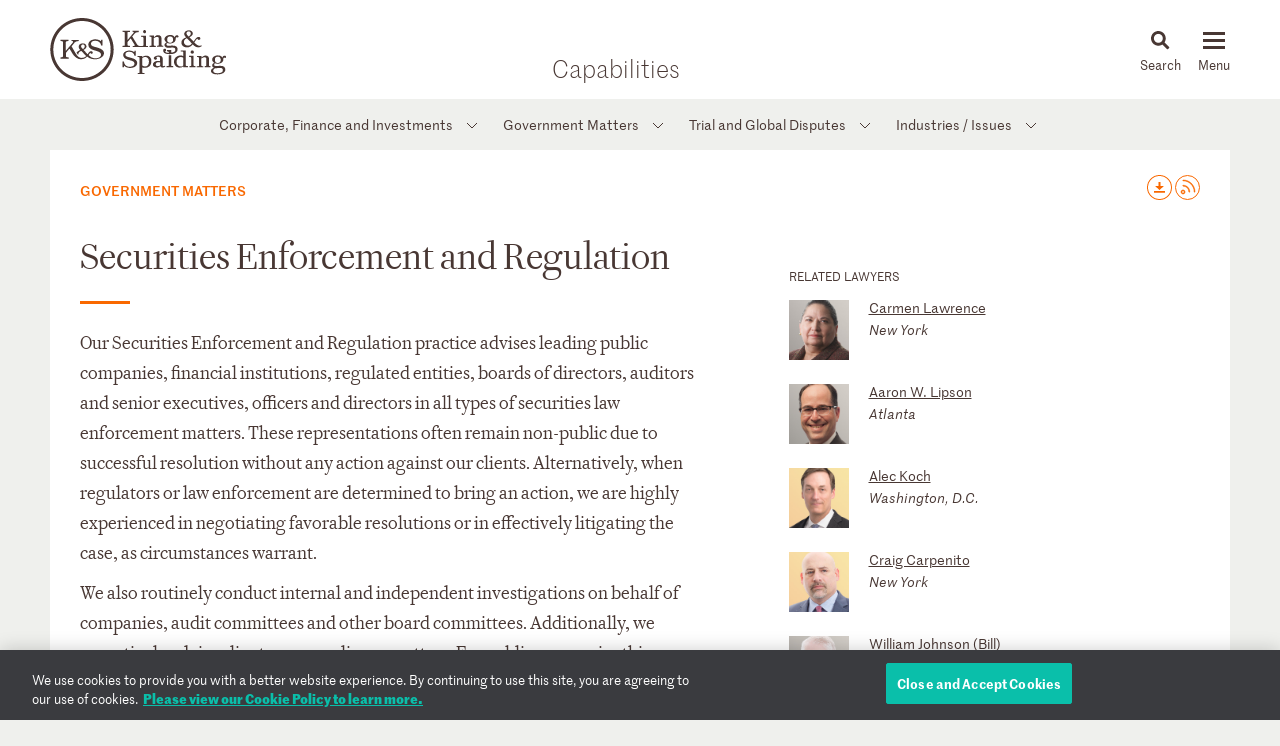

--- FILE ---
content_type: text/html; charset=utf-8
request_url: https://www.kslaw.com/capabilities/securities-enforcement-and-regulation
body_size: 12578
content:
<!DOCTYPE html>
<html lang="en">
  <head>
    <meta name="viewport" content="width=device-width, initial-scale=1, user-scalable=no">
    <title>
        Securities Enforcement and Regulation - King & Spalding
    </title>
    <meta name='description' content='&lt;p&gt;&lt;span data-contrast=&quot;none&quot;&gt;Our Securities Enforcement and Regulation practice advises leading public companies, financial institutions, regulated entities, boards'>
    <meta name='keywords' content='' />
    <meta name="csrf-param" content="authenticity_token" />
<meta name="csrf-token" content="vtlmJcWGv_RoVc-BhRR4oajcLaTZSaD54pOArVJD8KM4Q17GUxFVerLQiKcVFyJxgXH9bu8FmmxfiqSumHTioQ" />
    
    <link rel="stylesheet" href="/assets/application-d51a1e9284becfcb5c5b63075e769e5a65d31ba22ae16a833ac84a3a09a26fff.css" media="all" />
    <link rel="apple-touch-icon" sizes="180x180" href="/apple-touch-icon.png">
    <link rel="icon" type="image/png" sizes="32x32" href="/favicon-32x32.png">
    <link rel="icon" type="image/png" sizes="16x16" href="/favicon-16x16.png">
    <link rel="mask-icon" href="/safari-pinned-tab.svg" color="#444">
    <meta property="og:title" content="Securities Enforcement and Regulation">
    <meta property="og:description" content="&lt;p&gt;&lt;span data-contrast=&quot;none&quot;&gt;Our Securities Enforcement and Regulation practice advises leading public companies, financial institutions, regulated entities, boards">
    <meta property="og:image" content="https://www.kslaw.com/assets/social_media_thumbnail-032ba023f8b275f3799426fe340d82f0f8a1770c422425548801a15d3cfc8ed8.png">
    <meta property="og:url" content="https://www.kslaw.com/capabilities/securities-enforcement-and-regulation">
    
    <link rel="canonical" href="https://www.kslaw.com/capabilities/securities-enforcement-and-regulation" />


      <!-- OneTrust Cookies Consent Notice start for kslaw.com -->
      <script src="https://cdn.cookielaw.org/scripttemplates/otSDKStub.js"  type="text/javascript" charset="UTF-8" data-domain-script="3126379f-0dc2-4249-b68e-686742dd5df6" ></script>
      <script type="text/javascript">
          function OptanonWrapper() { }
      </script>
      <!-- OneTrust Cookies Consent Notice end for kslaw.com -->
  </head>
   
  <body class="capabilities securities-enforcement-and-regulation">
    
  <div class="box overlay white readmore" id="read_more_modal">

    <div class="overlay_close">
      <img src="/assets/icon_close-f6447579c653de3e493ba70f52d20f350a78bc880e29c0f719ae3cf53952089d.svg" />
      <p class="close">Close</p>
    </div>

    <div class="modal-body">
      <div class="modal-head">
      </div>

      <div class="modal-content">
        <p><span data-contrast="none">Our Securities Enforcement and Regulation practice advises leading public companies, financial institutions, regulated entities, boards of directors, auditors and senior executives, officers and directors in all types of securities law enforcement matters. These representations often remain non-public due to successful resolution without any action against our clients. Alternatively, when regulators or law enforcement are determined to bring an action, we are highly experienced in negotiating favorable resolutions or in effectively litigating the case, as circumstances warrant.</span><span data-ccp-props="{}">&nbsp;</span></p>
<p><span data-contrast="none">We also routinely conduct internal and independent investigations on behalf of companies, audit committees and other board committees. Additionally, we proactively advise clients on compliance matters. For public companies this may include disclosure and internal controls design, whistleblower, clawback, insider trading, and anti-bribery policies and all manner of corporate governance concerns. For regulated entities, we often assist with designing and testing compliance policies and procedures, preparing for and responding to regulatory examinations and assessing new or differentiated products with respect to both regulatory and market risk. We closely monitor regulatory rule-making and assist our clients with preparing for and complying with these new rules.</span></p>
<p><span data-contrast="none">Our team includes numerous experienced practitioners, including former senior officials at the SEC, DOJ, PCAOB and FINRA. We regularly and successfully appear before the SEC, DOJ, PCAOB, CFTC and FINRA, as well as state regulators and foreign authorities. At any given time, we are representing clients in dozens of active investigations before these agencies involving matters related to public company accounting and disclosure, securities trading and information barriers, auditor liability, asset management and investment advisers, broker-dealers, private funds, cybersecurity, digital assets, the FCPA, corporate governance, municipal securities and credit rating agencies.</span><span data-ccp-props="{}">&nbsp;</span></p>
<p><span data-contrast="none">We have the experience to guide you through the investigatory process, the credibility to advocate effectively for you before the enforcement authorities, the skill to litigate when necessary and track record of success when doing so, and the judgment to help you achieve the best possible outcome in a variety of high-stakes matters.</span><span data-ccp-props="{}">&nbsp;</span></p>
        <p class="overlay_close_inline">
          <a class="actionlink" href="#">Back to  Page</a>
        </p>
      </div>
    </div>

  </div>

    <div id="outer_container" class="vue-root">
      <header>
        <div class="inner">
          <div class="inner_wrap">
            <a href="/?locale=en"><img id="logo" src="/assets/ks_logo-4504d8599afb099065d79c125e2d96b237e5cb284a0e9b0a8494455c886a89fa.svg" /></a>

            <div class="section_title desktop_only">
              <p><a href="/capabilities?locale=en">Capabilities</a></p>
            </div>

            <div id="menu_control">
              <div id="icon_search" class="menu_icon">
                <img id="mag_glass" src="/assets/icon_search-814d3d5b39ec1b234335e96fc1e97d0bc260f3b607b228669bfbfcc33cfa7458.svg" />
                <img id="close_x" src="/assets/icon_close-f6447579c653de3e493ba70f52d20f350a78bc880e29c0f719ae3cf53952089d.svg" />
                <p><!-- css content --></p>
              </div>
              <div class="menu_icon hamburger">
                <button class="c-hamburger c-hamburger--htx">
                  <span>toggle menu</span>
                </button>
                <p><!-- css content --></p>
              </div>
            </div>
          </div>
        </div>

        <div class="inner_wrap dropdowns">
          <ul id="menu" class="slider"><li class=""><a href="/people">People</a></li><li class="has_submenu"><a href="/offices">Offices<img class="mobile_only" src="/assets/icon_submenu-0856f4ba1bb43af4717f4db8eb78c722c266567bc5c07b11a8e3e2befe91c69a.svg" /></a><ul class="submenu level_2"><li class="back_nav mobile_only"><span><img src="/assets/icon_submenu_back-96808a87730a6a4d73f4c59dddf31050f5fdd37c19c5ce38b335bc9ce4f3eb46.svg" /> back</span></li><li class="mobile_only"><a href="/offices" class="mobile_landing">Offices</a></li><li class="has_submenu"><a href="#">North America<img class="mobile_only" src="/assets/icon_submenu-0856f4ba1bb43af4717f4db8eb78c722c266567bc5c07b11a8e3e2befe91c69a.svg" /></a><ul class="submenu level_3"><li class="back_nav mobile_only"><span><img src="/assets/icon_submenu_back-96808a87730a6a4d73f4c59dddf31050f5fdd37c19c5ce38b335bc9ce4f3eb46.svg" /> back</span></li><li class="mobile_only"><a href="#" class="mobile_landing">North America</a></li><li class=""><a href="/offices/atlanta?locale=en">Atlanta</a></li><li class=""><a href="/offices/austin?locale=en">Austin</a></li><li class=""><a href="/offices/charlotte?locale=en">Charlotte</a></li><li class=""><a href="/offices/chicago?locale=en">Chicago</a></li><li class=""><a href="/offices/dallas?locale=en">Dallas</a></li><li class=""><a href="/offices/denver?locale=en">Denver</a></li><li class=""><a href="/offices/houston?locale=en">Houston</a></li><li class=""><a href="/offices/los-angeles?locale=en">Los Angeles</a></li><li class=""><a href="/offices/miami?locale=en">Miami</a></li><li class=""><a href="/offices/new-york?locale=en">New York</a></li><li class=""><a href="/offices/northern-virginia?locale=en">Northern Virginia</a></li><li class=""><a href="/offices/sacramento?locale=en">Sacramento</a></li><li class=""><a href="/offices/san-francisco?locale=en">San Francisco</a></li><li class=""><a href="/offices/silicon-valley?locale=en">Silicon Valley</a></li><li class=""><a href="/offices/washington-d-c?locale=en">Washington, D.C.</a></li></ul></li><li class="has_submenu"><a href="#">Europe & Middle East<img class="mobile_only" src="/assets/icon_submenu-0856f4ba1bb43af4717f4db8eb78c722c266567bc5c07b11a8e3e2befe91c69a.svg" /></a><ul class="submenu level_3"><li class="back_nav mobile_only"><span><img src="/assets/icon_submenu_back-96808a87730a6a4d73f4c59dddf31050f5fdd37c19c5ce38b335bc9ce4f3eb46.svg" /> back</span></li><li class="mobile_only"><a href="#" class="mobile_landing">Europe & Middle East</a></li><li class=""><a href="/offices/abu-dhabi?locale=en">Abu Dhabi</a></li><li class=""><a href="/offices/brussels?locale=en">Brussels</a></li><li class=""><a href="/offices/dubai?locale=en">Dubai</a></li><li class=""><a href="/offices/frankfurt?locale=en">Frankfurt</a></li><li class=""><a href="/offices/geneva?locale=en">Geneva</a></li><li class=""><a href="/offices/london?locale=en">London</a></li><li class=""><a href="/offices/paris?locale=en">Paris</a></li><li class=""><a href="/offices/riyadh?locale=en">Riyadh</a></li></ul></li><li class="has_submenu"><a href="#">Asia Pacific<img class="mobile_only" src="/assets/icon_submenu-0856f4ba1bb43af4717f4db8eb78c722c266567bc5c07b11a8e3e2befe91c69a.svg" /></a><ul class="submenu level_3"><li class="back_nav mobile_only"><span><img src="/assets/icon_submenu_back-96808a87730a6a4d73f4c59dddf31050f5fdd37c19c5ce38b335bc9ce4f3eb46.svg" /> back</span></li><li class="mobile_only"><a href="#" class="mobile_landing">Asia Pacific</a></li><li class=""><a href="/offices/singapore?locale=en">Singapore</a></li><li class=""><a href="/offices/sydney?locale=en">Sydney</a></li><li class=""><a href="/offices/tokyo?locale=en">Tokyo</a></li></ul></li></ul></li><li class="has_submenu"><a href="/capabilities">Capabilities<img class="mobile_only" src="/assets/icon_submenu-0856f4ba1bb43af4717f4db8eb78c722c266567bc5c07b11a8e3e2befe91c69a.svg" /></a><ul class="submenu level_2"><li class="back_nav mobile_only"><span><img src="/assets/icon_submenu_back-96808a87730a6a4d73f4c59dddf31050f5fdd37c19c5ce38b335bc9ce4f3eb46.svg" /> back</span></li><li class="mobile_only"><a href="/capabilities" class="mobile_landing">Capabilities</a></li><li class="has_submenu"><a href="#">Corporate, Finance and Investments<img class="mobile_only" src="/assets/icon_submenu-0856f4ba1bb43af4717f4db8eb78c722c266567bc5c07b11a8e3e2befe91c69a.svg" /></a><ul class="submenu level_3"><li class="back_nav mobile_only"><span><img src="/assets/icon_submenu_back-96808a87730a6a4d73f4c59dddf31050f5fdd37c19c5ce38b335bc9ce4f3eb46.svg" /> back</span></li><li class="mobile_only"><a href="#" class="mobile_landing">Corporate, Finance and Investments</a></li><li class=""><a href="/capability-groups/corporate-finance-and-investments?locale=en">Overview</a></li><li class=""><a href="/capabilities/activist-defense?locale=en">Activist Defense</a></li><li class=""><a href="/capabilities/capital-markets?locale=en">Capital Markets</a></li><li class=""><a href="/capabilities/construction-and-procurement?locale=en">Construction and Procurement</a></li><li class=""><a href="/capabilities/corporate-governance?locale=en">Corporate Governance</a></li><li class=""><a href="/capabilities/emerging-companies-and-venture-capital?locale=en">Emerging Companies and Venture Capital</a></li><li class=""><a href="/capabilities/employee-benefits?locale=en">Employee Benefits and Executive Compensation</a></li><li class=""><a href="/capabilities/energy-and-infrastructure-projects?locale=en">Energy and Infrastructure Projects</a></li><li class=""><a href="/capabilities/financial-restructuring?locale=en">Financial Restructuring</a></li><li class=""><a href="/capabilities/fund-finance?locale=en">Fund Finance</a></li><li class=""><a href="/capabilities/global-human-capital-compliance?locale=en">Global Human Capital and Compliance </a></li><li class=""><a href="/capabilities/investment-funds-and-asset-management?locale=en">Investment Funds and Asset Management</a></li><li class=""><a href="/capabilities/leveraged-finance?locale=en">Leveraged Finance</a></li><li class=""><a href="/capabilities/mergers-and-acquisitions?locale=en">Mergers and Acquisitions (M&A)</a></li><li class=""><a href="/capabilities/islamic-finance-and-investment?locale=en">Middle East and Islamic Finance and Investment</a></li><li class=""><a href="/capabilities/private-equity?locale=en">Private Equity</a></li><li class=""><a href="/capabilities/public-companies?locale=en">Public Companies</a></li><li class=""><a href="/capabilities/real-estate?locale=en">Real Estate</a></li><li class=""><a href="/capabilities/structured-finance-and-securitization?locale=en">Structured Finance and Securitization</a></li><li class=""><a href="/capabilities/tax?locale=en">Tax</a></li><li class=""><a href="/capabilities/technology-transactions?locale=en">Technology Transactions</a></li></ul></li><li class="has_submenu"><a href="#">Government Matters<img class="mobile_only" src="/assets/icon_submenu-0856f4ba1bb43af4717f4db8eb78c722c266567bc5c07b11a8e3e2befe91c69a.svg" /></a><ul class="submenu level_3"><li class="back_nav mobile_only"><span><img src="/assets/icon_submenu_back-96808a87730a6a4d73f4c59dddf31050f5fdd37c19c5ce38b335bc9ce4f3eb46.svg" /> back</span></li><li class="mobile_only"><a href="#" class="mobile_landing">Government Matters</a></li><li class=""><a href="/capability-groups/government-matters?locale=en">Overview</a></li><li class=""><a href="/capabilities/antitrust?locale=en">Antitrust</a></li><li class=""><a href="/capabilities/data-privacy-and-security?locale=en">Data, Privacy and Security</a></li><li class=""><a href="/capabilities/environmental-health-and-safety?locale=en">Environmental, Health and Safety</a></li><li class=""><a href="/capabilities/fda-and-life-sciences?locale=en">FDA and Life Sciences</a></li><li class=""><a href="/capabilities/government-advocacy-and-public-policy?locale=en">Government Advocacy and Public Policy</a></li><li class=""><a href="/capabilities/government-contracts?locale=en">Government Contracts</a></li><li class=""><a href="/capabilities/healthcare?locale=en">Healthcare</a></li><li class=""><a href="/capabilities/innovation-protection?locale=en">Innovation Protection</a></li><li class=""><a href="/capabilities/international-trade?locale=en">International Trade</a></li><li class=""><a href="/capabilities/national-security-and-corporate-espionage?locale=en">National Security and Corporate Espionage</a></li><li class=""><a href="/capabilities/securities-enforcement-and-regulation?locale=en">Securities Enforcement and Regulation</a></li><li class=""><a href="/capabilities/special-matters-and-government-investigations?locale=en">Special Matters and Government Investigations</a></li></ul></li><li class="has_submenu"><a href="#">Trial and Global Disputes<img class="mobile_only" src="/assets/icon_submenu-0856f4ba1bb43af4717f4db8eb78c722c266567bc5c07b11a8e3e2befe91c69a.svg" /></a><ul class="submenu level_3"><li class="back_nav mobile_only"><span><img src="/assets/icon_submenu_back-96808a87730a6a4d73f4c59dddf31050f5fdd37c19c5ce38b335bc9ce4f3eb46.svg" /> back</span></li><li class="mobile_only"><a href="#" class="mobile_landing">Trial and Global Disputes</a></li><li class=""><a href="/capability-groups/trial-and-global-disputes?locale=en">Overview</a></li><li class=""><a href="/capabilities/antitrust-tgd?locale=en">Antitrust </a></li><li class=""><a href="/capabilities/appellate-constitutional-and-administrative-law?locale=en">Appellate, Constitutional and Administrative Law</a></li><li class=""><a href="/capabilities/bankruptcy-and-insolvency-litigation?locale=en">Bankruptcy and Insolvency Litigation</a></li><li class=""><a href="/capabilities/class-action-defense?locale=en">Class Action Defense</a></li><li class=""><a href="/capabilities/commercial-litigation?locale=en">Commercial Litigation</a></li><li class=""><a href="/capabilities/corporate-and-securities-litigation?locale=en">Corporate and Securities Litigation</a></li><li class=""><a href="/capabilities/e-discovery?locale=en">E-Discovery</a></li><li class=""><a href="/capabilities/global-construction-and-infrastructure-disputes?locale=en">Global Construction and Infrastructure Disputes</a></li><li class=""><a href="/capabilities/innovation-protection-tgd?locale=en">Innovation Protection</a></li><li class=""><a href="/capabilities/intellectual-property?locale=en">Intellectual Property</a></li><li class=""><a href="/capabilities/international-arbitration-and-litigation?locale=en">International Arbitration and Litigation</a></li><li class=""><a href="/capabilities/labor-and-employment?locale=en">Labor and Employment</a></li><li class=""><a href="/capabilities/product-liability?locale=en">Product Liability</a></li><li class=""><a href="/capabilities/professional-liability?locale=en">Professional Liability</a></li><li class=""><a href="/capabilities/toxic-and-environmental-torts?locale=en">Toxic & Environmental Torts</a></li></ul></li><li class="has_submenu"><a href="#">Industries / Issues<img class="mobile_only" src="/assets/icon_submenu-0856f4ba1bb43af4717f4db8eb78c722c266567bc5c07b11a8e3e2befe91c69a.svg" /></a><ul class="submenu level_3"><li class="back_nav mobile_only"><span><img src="/assets/icon_submenu_back-96808a87730a6a4d73f4c59dddf31050f5fdd37c19c5ce38b335bc9ce4f3eb46.svg" /> back</span></li><li class="mobile_only"><a href="#" class="mobile_landing">Industries / Issues</a></li><li class=" submenu-header"><a href="#">Industries</a></li><li class=""><a href="/capabilities/automotive-transportation-and-mobility?locale=en">Automotive, Transportation and Mobility</a></li><li class=""><a href="/capabilities/energy-transition?locale=en">Energy Transition</a></li><li class=""><a href="/capabilities/energy?locale=en">Energy</a></li><li class=""><a href="/capabilities/financial-services?locale=en">Financial Services</a></li><li class=""><a href="/capabilities/food-and-beverage?locale=en">Food and Beverage</a></li><li class=""><a href="/capabilities/higher-education?locale=en">Higher Education</a></li><li class=""><a href="/capabilities/life-sciences-and-healthcare?locale=en">Life Sciences and Healthcare</a></li><li class=""><a href="/capabilities/technology?locale=en">Technology</a></li><li class=" submenu-header divider-with-label"><a href="#">Issues</a></li><li class=""><a href="/capabilities/artificial-intelligence-ai-and-machine-learning?locale=en">Artificial Intelligence (AI) and Machine Learning</a></li><li class=""><a href="/capabilities/buy-american?locale=en">Buy American</a></li><li class=""><a href="/capabilities/crisis-management?locale=en">Crisis Management</a></li><li class=""><a href="/capabilities/doing-business-in-latin-america?locale=en">Doing Business in Latin America</a></li><li class=""><a href="/capabilities/environmental-agenda?locale=en">Environmental Agenda</a></li><li class=""><a href="/capabilities/environmental-social-and-governance-esg?locale=en">Environmental, Social and Governance (ESG)</a></li><li class=""><a href="/capabilities/focus-on-women-s-health?locale=en">Focus on Women's Health</a></li><li class=""><a href="/capabilities/russia-ukraine?locale=en">Russia/Ukraine</a></li><li class=""><a href="/capabilities/special-purpose-acquisition-companies-spacs?locale=en">Special Purpose Acquisition Companies (SPACs)</a></li></ul></li></ul></li><li class="has_submenu"><a href="/pages/careers">Careers<img class="mobile_only" src="/assets/icon_submenu-0856f4ba1bb43af4717f4db8eb78c722c266567bc5c07b11a8e3e2befe91c69a.svg" /></a><ul class="submenu level_2"><li class="back_nav mobile_only"><span><img src="/assets/icon_submenu_back-96808a87730a6a4d73f4c59dddf31050f5fdd37c19c5ce38b335bc9ce4f3eb46.svg" /> back</span></li><li class="mobile_only"><a href="/pages/careers" class="mobile_landing">Careers</a></li><li class="has_submenu"><a href="#">Lawyers<img class="mobile_only" src="/assets/icon_submenu-0856f4ba1bb43af4717f4db8eb78c722c266567bc5c07b11a8e3e2befe91c69a.svg" /></a><ul class="submenu level_3"><li class="back_nav mobile_only"><span><img src="/assets/icon_submenu_back-96808a87730a6a4d73f4c59dddf31050f5fdd37c19c5ce38b335bc9ce4f3eb46.svg" /> back</span></li><li class="mobile_only"><a href="#" class="mobile_landing">Lawyers</a></li><li class=""><a href="/pages/experienced-lawyers">Experienced Lawyers</a></li></ul></li><li class="has_submenu"><a href="#">Students<img class="mobile_only" src="/assets/icon_submenu-0856f4ba1bb43af4717f4db8eb78c722c266567bc5c07b11a8e3e2befe91c69a.svg" /></a><ul class="submenu level_3"><li class="back_nav mobile_only"><span><img src="/assets/icon_submenu_back-96808a87730a6a4d73f4c59dddf31050f5fdd37c19c5ce38b335bc9ce4f3eb46.svg" /> back</span></li><li class="mobile_only"><a href="#" class="mobile_landing">Students</a></li><li class=""><a href="/pages/law-students">Law Students</a></li><li class=""><a href="/pages/uk-law-students">UK Graduate Recruitment</a></li></ul></li><li class="has_submenu"><a href="#">Judicial Clerks<img class="mobile_only" src="/assets/icon_submenu-0856f4ba1bb43af4717f4db8eb78c722c266567bc5c07b11a8e3e2befe91c69a.svg" /></a><ul class="submenu level_3"><li class="back_nav mobile_only"><span><img src="/assets/icon_submenu_back-96808a87730a6a4d73f4c59dddf31050f5fdd37c19c5ce38b335bc9ce4f3eb46.svg" /> back</span></li><li class="mobile_only"><a href="#" class="mobile_landing">Judicial Clerks</a></li><li class=""><a href="/pages/judicial-clerks">Judicial Clerks</a></li></ul></li><li class="has_submenu"><a href="#">Business Professionals<img class="mobile_only" src="/assets/icon_submenu-0856f4ba1bb43af4717f4db8eb78c722c266567bc5c07b11a8e3e2befe91c69a.svg" /></a><ul class="submenu level_3"><li class="back_nav mobile_only"><span><img src="/assets/icon_submenu_back-96808a87730a6a4d73f4c59dddf31050f5fdd37c19c5ce38b335bc9ce4f3eb46.svg" /> back</span></li><li class="mobile_only"><a href="#" class="mobile_landing">Business Professionals</a></li><li class=""><a href="/pages/business-professionals">Business Professionals</a></li></ul></li></ul></li><li class="has_submenu"><a href="/news-and-insights">News & Insights<img class="mobile_only" src="/assets/icon_submenu-0856f4ba1bb43af4717f4db8eb78c722c266567bc5c07b11a8e3e2befe91c69a.svg" /></a><ul class="submenu level_2"><li class="back_nav mobile_only"><span><img src="/assets/icon_submenu_back-96808a87730a6a4d73f4c59dddf31050f5fdd37c19c5ce38b335bc9ce4f3eb46.svg" /> back</span></li><li class="mobile_only"><a href="/news-and-insights" class="mobile_landing">News & Insights</a></li><li class="has_submenu"><a href="#">News<img class="mobile_only" src="/assets/icon_submenu-0856f4ba1bb43af4717f4db8eb78c722c266567bc5c07b11a8e3e2befe91c69a.svg" /></a><ul class="submenu level_3"><li class="back_nav mobile_only"><span><img src="/assets/icon_submenu_back-96808a87730a6a4d73f4c59dddf31050f5fdd37c19c5ce38b335bc9ce4f3eb46.svg" /> back</span></li><li class="mobile_only"><a href="#" class="mobile_landing">News</a></li><li class=""><a href="/news-and-insights?locale=en&amp;post_type=0">All News</a></li><li class=""><a href="/news-and-insights?locale=en&amp;post_category_id=1">Cases & Deals</a></li><li class=""><a href="/news-and-insights?locale=en&amp;post_category_id=3">In the News</a></li><li class=""><a href="/news-and-insights?locale=en&amp;post_category_id=4">Press Releases</a></li><li class=""><a href="/news-and-insights?locale=en&amp;post_category_id=5">Recognitions</a></li></ul></li><li class="has_submenu"><a href="#">Events<img class="mobile_only" src="/assets/icon_submenu-0856f4ba1bb43af4717f4db8eb78c722c266567bc5c07b11a8e3e2befe91c69a.svg" /></a><ul class="submenu level_3"><li class="back_nav mobile_only"><span><img src="/assets/icon_submenu_back-96808a87730a6a4d73f4c59dddf31050f5fdd37c19c5ce38b335bc9ce4f3eb46.svg" /> back</span></li><li class="mobile_only"><a href="#" class="mobile_landing">Events</a></li><li class=""><a href="/news-and-insights?locale=en&amp;post_type=1">All Events</a></li><li class=""><a href="/news-and-insights?locale=en&amp;post_category_id=6">Conferences</a></li><li class=""><a href="/news-and-insights?locale=en&amp;post_category_id=7">Speaking Engagements</a></li><li class=""><a href="/news-and-insights?locale=en&amp;post_category_id=8">Webinars</a></li></ul></li><li class="has_submenu"><a href="#">Insights<img class="mobile_only" src="/assets/icon_submenu-0856f4ba1bb43af4717f4db8eb78c722c266567bc5c07b11a8e3e2befe91c69a.svg" /></a><ul class="submenu level_3"><li class="back_nav mobile_only"><span><img src="/assets/icon_submenu_back-96808a87730a6a4d73f4c59dddf31050f5fdd37c19c5ce38b335bc9ce4f3eb46.svg" /> back</span></li><li class="mobile_only"><a href="#" class="mobile_landing">Insights</a></li><li class=""><a href="/news-and-insights?locale=en&amp;post_type=2">All Insights</a></li><li class=""><a href="/news-and-insights?locale=en&amp;post_category_id=2">Newsletters</a></li><li class=""><a href="/news-and-insights?locale=en&amp;post_category_id=9">Client Alerts</a></li><li class=""><a href="/news-and-insights?locale=en&amp;post_category_id=10">Thought Leadership</a></li><li class=""><a href="/news-and-insights?locale=en&amp;post_category_id=11">Articles</a></li><li class=""><a href="/news-and-insights?locale=en&amp;post_category_id=12">Feature</a></li><li class=" divider-with-label"><a href="#">BLOGS</a></li><li class=""><a href="/blogs/auditor-liability-bulletin?locale=en">Auditor Liability Bulletin</a></li><li class=""><a href="/blogs/esg-excellence?locale=en">ESG Excellence</a></li></ul></li></ul></li><li class="has_submenu"><a href="/pages/about">About<img class="mobile_only" src="/assets/icon_submenu-0856f4ba1bb43af4717f4db8eb78c722c266567bc5c07b11a8e3e2befe91c69a.svg" /></a><ul class="submenu level_2"><li class="back_nav mobile_only"><span><img src="/assets/icon_submenu_back-96808a87730a6a4d73f4c59dddf31050f5fdd37c19c5ce38b335bc9ce4f3eb46.svg" /> back</span></li><li class="mobile_only"><a href="/pages/about" class="mobile_landing">About</a></li><li class="has_submenu"><a href="#">Our Firm<img class="mobile_only" src="/assets/icon_submenu-0856f4ba1bb43af4717f4db8eb78c722c266567bc5c07b11a8e3e2befe91c69a.svg" /></a><ul class="submenu level_3"><li class="back_nav mobile_only"><span><img src="/assets/icon_submenu_back-96808a87730a6a4d73f4c59dddf31050f5fdd37c19c5ce38b335bc9ce4f3eb46.svg" /> back</span></li><li class="mobile_only"><a href="#" class="mobile_landing">Our Firm</a></li><li class=""><a href="/pages/history">History</a></li><li class=""><a href="/pages/our-values">Our Values</a></li></ul></li><li class="has_submenu"><a href="#">Our Culture<img class="mobile_only" src="/assets/icon_submenu-0856f4ba1bb43af4717f4db8eb78c722c266567bc5c07b11a8e3e2befe91c69a.svg" /></a><ul class="submenu level_3"><li class="back_nav mobile_only"><span><img src="/assets/icon_submenu_back-96808a87730a6a4d73f4c59dddf31050f5fdd37c19c5ce38b335bc9ce4f3eb46.svg" /> back</span></li><li class="mobile_only"><a href="#" class="mobile_landing">Our Culture</a></li><li class=""><a href="/pages/our-culture">Overview</a></li></ul></li><li class="has_submenu"><a href="#">Citizenship<img class="mobile_only" src="/assets/icon_submenu-0856f4ba1bb43af4717f4db8eb78c722c266567bc5c07b11a8e3e2befe91c69a.svg" /></a><ul class="submenu level_3"><li class="back_nav mobile_only"><span><img src="/assets/icon_submenu_back-96808a87730a6a4d73f4c59dddf31050f5fdd37c19c5ce38b335bc9ce4f3eb46.svg" /> back</span></li><li class="mobile_only"><a href="#" class="mobile_landing">Citizenship</a></li><li class=""><a href="/pages/citizenship">Overview</a></li><li class=""><a href="/pages/pro-bono">Pro Bono</a></li><li class=""><a href="/pages/community-focus">Community Focus</a></li></ul></li></ul></li><li class=""><a href="/languages">Languages</a></li></ul>
          <div class="slider search_box"  id="search_dropdown">
            <global-search-form></global-search-form>
          </div>
        </div>

      </header>

      <div id="inner_container" class="">
        
<div class="subnav">
  <ul><li class="has_submenu"><a href="#">Corporate, Finance and Investments<img class="mobile_only" src="/assets/icon_submenu-0856f4ba1bb43af4717f4db8eb78c722c266567bc5c07b11a8e3e2befe91c69a.svg" /></a><ul class="submenu level_2"><li class="back_nav mobile_only"><span><img src="/assets/icon_submenu_back-96808a87730a6a4d73f4c59dddf31050f5fdd37c19c5ce38b335bc9ce4f3eb46.svg" /> back</span></li><li class="mobile_only"><a href="#" class="mobile_landing">Corporate, Finance and Investments</a></li><li class=""><a href="/capability-groups/corporate-finance-and-investments?locale=en">Overview</a></li><li class=""><a href="/capabilities/activist-defense?locale=en">Activist Defense</a></li><li class=""><a href="/capabilities/capital-markets?locale=en">Capital Markets</a></li><li class=""><a href="/capabilities/construction-and-procurement?locale=en">Construction and Procurement</a></li><li class=""><a href="/capabilities/corporate-governance?locale=en">Corporate Governance</a></li><li class=""><a href="/capabilities/emerging-companies-and-venture-capital?locale=en">Emerging Companies and Venture Capital</a></li><li class=""><a href="/capabilities/employee-benefits?locale=en">Employee Benefits and Executive Compensation</a></li><li class=""><a href="/capabilities/energy-and-infrastructure-projects?locale=en">Energy and Infrastructure Projects</a></li><li class=""><a href="/capabilities/financial-restructuring?locale=en">Financial Restructuring</a></li><li class=""><a href="/capabilities/fund-finance?locale=en">Fund Finance</a></li><li class=""><a href="/capabilities/global-human-capital-compliance?locale=en">Global Human Capital and Compliance </a></li><li class=""><a href="/capabilities/investment-funds-and-asset-management?locale=en">Investment Funds and Asset Management</a></li><li class=""><a href="/capabilities/leveraged-finance?locale=en">Leveraged Finance</a></li><li class=""><a href="/capabilities/mergers-and-acquisitions?locale=en">Mergers and Acquisitions (M&A)</a></li><li class=""><a href="/capabilities/islamic-finance-and-investment?locale=en">Middle East and Islamic Finance and Investment</a></li><li class=""><a href="/capabilities/private-equity?locale=en">Private Equity</a></li><li class=""><a href="/capabilities/public-companies?locale=en">Public Companies</a></li><li class=""><a href="/capabilities/real-estate?locale=en">Real Estate</a></li><li class=""><a href="/capabilities/structured-finance-and-securitization?locale=en">Structured Finance and Securitization</a></li><li class=""><a href="/capabilities/tax?locale=en">Tax</a></li><li class=""><a href="/capabilities/technology-transactions?locale=en">Technology Transactions</a></li></ul></li><li class="has_submenu"><a href="#">Government Matters<img class="mobile_only" src="/assets/icon_submenu-0856f4ba1bb43af4717f4db8eb78c722c266567bc5c07b11a8e3e2befe91c69a.svg" /></a><ul class="submenu level_2"><li class="back_nav mobile_only"><span><img src="/assets/icon_submenu_back-96808a87730a6a4d73f4c59dddf31050f5fdd37c19c5ce38b335bc9ce4f3eb46.svg" /> back</span></li><li class="mobile_only"><a href="#" class="mobile_landing">Government Matters</a></li><li class=""><a href="/capability-groups/government-matters?locale=en">Overview</a></li><li class=""><a href="/capabilities/antitrust?locale=en">Antitrust</a></li><li class=""><a href="/capabilities/data-privacy-and-security?locale=en">Data, Privacy and Security</a></li><li class=""><a href="/capabilities/environmental-health-and-safety?locale=en">Environmental, Health and Safety</a></li><li class=""><a href="/capabilities/fda-and-life-sciences?locale=en">FDA and Life Sciences</a></li><li class=""><a href="/capabilities/government-advocacy-and-public-policy?locale=en">Government Advocacy and Public Policy</a></li><li class=""><a href="/capabilities/government-contracts?locale=en">Government Contracts</a></li><li class=""><a href="/capabilities/healthcare?locale=en">Healthcare</a></li><li class=""><a href="/capabilities/innovation-protection?locale=en">Innovation Protection</a></li><li class=""><a href="/capabilities/international-trade?locale=en">International Trade</a></li><li class=""><a href="/capabilities/national-security-and-corporate-espionage?locale=en">National Security and Corporate Espionage</a></li><li class=""><a href="/capabilities/securities-enforcement-and-regulation?locale=en">Securities Enforcement and Regulation</a></li><li class=""><a href="/capabilities/special-matters-and-government-investigations?locale=en">Special Matters and Government Investigations</a></li></ul></li><li class="has_submenu"><a href="#">Trial and Global Disputes<img class="mobile_only" src="/assets/icon_submenu-0856f4ba1bb43af4717f4db8eb78c722c266567bc5c07b11a8e3e2befe91c69a.svg" /></a><ul class="submenu level_2"><li class="back_nav mobile_only"><span><img src="/assets/icon_submenu_back-96808a87730a6a4d73f4c59dddf31050f5fdd37c19c5ce38b335bc9ce4f3eb46.svg" /> back</span></li><li class="mobile_only"><a href="#" class="mobile_landing">Trial and Global Disputes</a></li><li class=""><a href="/capability-groups/trial-and-global-disputes?locale=en">Overview</a></li><li class=""><a href="/capabilities/antitrust-tgd?locale=en">Antitrust </a></li><li class=""><a href="/capabilities/appellate-constitutional-and-administrative-law?locale=en">Appellate, Constitutional and Administrative Law</a></li><li class=""><a href="/capabilities/bankruptcy-and-insolvency-litigation?locale=en">Bankruptcy and Insolvency Litigation</a></li><li class=""><a href="/capabilities/class-action-defense?locale=en">Class Action Defense</a></li><li class=""><a href="/capabilities/commercial-litigation?locale=en">Commercial Litigation</a></li><li class=""><a href="/capabilities/corporate-and-securities-litigation?locale=en">Corporate and Securities Litigation</a></li><li class=""><a href="/capabilities/e-discovery?locale=en">E-Discovery</a></li><li class=""><a href="/capabilities/global-construction-and-infrastructure-disputes?locale=en">Global Construction and Infrastructure Disputes</a></li><li class=""><a href="/capabilities/innovation-protection-tgd?locale=en">Innovation Protection</a></li><li class=""><a href="/capabilities/intellectual-property?locale=en">Intellectual Property</a></li><li class=""><a href="/capabilities/international-arbitration-and-litigation?locale=en">International Arbitration and Litigation</a></li><li class=""><a href="/capabilities/labor-and-employment?locale=en">Labor and Employment</a></li><li class=""><a href="/capabilities/product-liability?locale=en">Product Liability</a></li><li class=""><a href="/capabilities/professional-liability?locale=en">Professional Liability</a></li><li class=""><a href="/capabilities/toxic-and-environmental-torts?locale=en">Toxic & Environmental Torts</a></li></ul></li><li class="has_submenu"><a href="#">Industries / Issues<img class="mobile_only" src="/assets/icon_submenu-0856f4ba1bb43af4717f4db8eb78c722c266567bc5c07b11a8e3e2befe91c69a.svg" /></a><ul class="submenu level_2"><li class="back_nav mobile_only"><span><img src="/assets/icon_submenu_back-96808a87730a6a4d73f4c59dddf31050f5fdd37c19c5ce38b335bc9ce4f3eb46.svg" /> back</span></li><li class="mobile_only"><a href="#" class="mobile_landing">Industries / Issues</a></li><li class=" submenu-header"><a href="#">Industries</a></li><li class=""><a href="/capabilities/automotive-transportation-and-mobility?locale=en">Automotive, Transportation and Mobility</a></li><li class=""><a href="/capabilities/energy-transition?locale=en">Energy Transition</a></li><li class=""><a href="/capabilities/energy?locale=en">Energy</a></li><li class=""><a href="/capabilities/financial-services?locale=en">Financial Services</a></li><li class=""><a href="/capabilities/food-and-beverage?locale=en">Food and Beverage</a></li><li class=""><a href="/capabilities/higher-education?locale=en">Higher Education</a></li><li class=""><a href="/capabilities/life-sciences-and-healthcare?locale=en">Life Sciences and Healthcare</a></li><li class=""><a href="/capabilities/technology?locale=en">Technology</a></li><li class=" submenu-header divider-with-label"><a href="#">Issues</a></li><li class=""><a href="/capabilities/artificial-intelligence-ai-and-machine-learning?locale=en">Artificial Intelligence (AI) and Machine Learning</a></li><li class=""><a href="/capabilities/buy-american?locale=en">Buy American</a></li><li class=""><a href="/capabilities/crisis-management?locale=en">Crisis Management</a></li><li class=""><a href="/capabilities/doing-business-in-latin-america?locale=en">Doing Business in Latin America</a></li><li class=""><a href="/capabilities/environmental-agenda?locale=en">Environmental Agenda</a></li><li class=""><a href="/capabilities/environmental-social-and-governance-esg?locale=en">Environmental, Social and Governance (ESG)</a></li><li class=""><a href="/capabilities/focus-on-women-s-health?locale=en">Focus on Women's Health</a></li><li class=""><a href="/capabilities/russia-ukraine?locale=en">Russia/Ukraine</a></li><li class=""><a href="/capabilities/special-purpose-acquisition-companies-spacs?locale=en">Special Purpose Acquisition Companies (SPACs)</a></li></ul></li></ul>
</div>


<div class="section_title mobile_only">
  <p>Capabilities</p>
</div>

  <div class="flex wrapper page_hero">
  <div class="flex box white">
    <div class="name">
        <div class="eyebrow-heading">
            <a href="/capability-groups/government-matters?locale=en">Government Matters</a>
        </div>
      <img class="capability-icon" src="" />
      <h1>Securities Enforcement and Regulation</h1>
    </div>
    <div class="body_content">
      
<div class="bio_hed">
  <h2 class="subhed"><p><span data-contrast="none">Our Securities Enforcement and Regulation practice advises leading public companies, financial institutions, regulated entities, boards of directors, auditors and senior executives, officers and directors in all types of securities law enforcement matters. These representations often remain non-public due to successful resolution without any action against our clients. Alternatively, when regulators or law enforcement are determined to bring an action, we are highly experienced in negotiating favorable resolutions or in effectively litigating the case, as circumstances warrant.</span><span data-ccp-props="{}">&nbsp;</span></p>
<p><span data-contrast="none">We also routinely conduct internal and independent investigations on behalf of companies, audit committees and other board committees. Additionally, we proactively advise clients on compliance matters. For public companies this may include disclosure and internal controls design, whistleblower, clawback, insider trading, and anti-bribery policies and all manner of corporate governance concerns. For regulated entities, we often assist with designing and testing compliance policies and procedures, preparing for and responding to regulatory examinations and assessing new or differentiated products with respect to both regulatory and market risk. We closely monitor regulatory rule-making and assist our clients with preparing for and complying with these new rules.</h2>
</div>
<div class="extended_view t1">
  </span></p>
<p><span data-contrast="none">Our team includes numerous experienced practitioners, including former senior officials at the SEC, DOJ, PCAOB and FINRA. We regularly and successfully appear before the SEC, DOJ, PCAOB, CFTC and FINRA, as well as state regulators and foreign authorities. At any given time, we are representing clients in dozens of active investigations before these agencies involving matters related to public company accounting and disclosure, securities trading and information barriers, auditor liability, asset management and investment advisers, broker-dealers, private funds, cybersecurity, digital assets, the FCPA, corporate governance, municipal securities and credit rating agencies.</span><span data-ccp-props="{}">&nbsp;</span></p>
<p><span data-contrast="none">We have the experience to guide you through the investigatory process, the credibility to advocate effectively for you before the enforcement authorities, the skill to litigate when necessary and track record of success when doing so, and the judgment to help you achieve the best possible outcome in a variety of high-stakes matters.</span><span data-ccp-props="{}">&nbsp;</span></p>
</div>
  <a class="actionlink extended_toggle" data-open="Read more" data-close="Close" id="t1" name="read_more_modal" href="#">Read more</a>


    </div>
        <div class="box tags light_grey">
    <h5>Related</h5>
      <a class="smart_tag" href="/offices/chicago">Chicago</a>
      <a class="smart_tag" href="/offices/new-york">New York</a>
      <a class="smart_tag" href="/offices/washington-d-c">Washington, D.C.</a>
      <a class="smart_tag" href="/offices/san-francisco">San Francisco</a>
      <a class="smart_tag" href="/offices/los-angeles">Los Angeles</a>
      <a class="smart_tag" href="/smart-tags/financial-services-regulation">Financial Services Regulation</a>
      <a class="smart_tag" href="/smart-tags/independent-investigations">Independent Investigations</a>
      <a class="smart_tag" href="/smart-tags/fcpa-anti-corruption">FCPA &amp; Anti-Corruption</a>
      <a class="smart_tag" href="/capabilities/corporate-governance">Corporate Governance</a>
      <a class="smart_tag" href="/capabilities/public-companies">Public Companies</a>
      <a class="smart_tag" href="/capabilities/professional-liability">Professional Liability</a>
      <a class="smart_tag" href="/capabilities/appellate-constitutional-and-administrative-law">Appellate, Constitutional and Administrative Law</a>
  </div>

  </div>
    <div class="box white width_narrow">
      <div class="box white" id="contacts">
        <h5>Related Lawyers</h5>
        
<div class="related-lawyers">
  <div class="slideshow">
      <div class="slide">
          <div class="item has_thumb">
            <a href="/people/carmen-lawrence?locale=en" class="icon thumbnail " style="background-image:url(https://www.kslaw.com/attachments/000/000/059/original/Lawrence_Carmen.jpg?1492564938)" ></a>
            <p><a href="/people/carmen-lawrence?locale=en">Carmen Lawrence</a><br/>
            

              <em>New York</em>
            </p>
          </div>
          <div class="item has_thumb">
            <a href="/people/aaron-lipson?locale=en" class="icon thumbnail " style="background-image:url(https://www.kslaw.com/attachments/000/010/003/original/Aaron_Lipson.jpg?1665594064)" ></a>
            <p><a href="/people/aaron-lipson?locale=en">Aaron W. Lipson</a><br/>
            

              <em>Atlanta</em>
            </p>
          </div>
          <div class="item has_thumb">
            <a href="/people/alec-koch?locale=en" class="icon thumbnail " style="background-image:url(https://www.kslaw.com/attachments/000/009/976/original/Koch_Alexander.jpg?1665416146)" ></a>
            <p><a href="/people/alec-koch?locale=en">Alec Koch</a><br/>
            

              <em>Washington, D.C.</em>
            </p>
          </div>
          <div class="item has_thumb">
            <a href="/people/craig-carpenito?locale=en" class="icon thumbnail " style="background-image:url(https://www.kslaw.com/attachments/000/008/527/original/Carpenito_Criag_.jpg?1611589479)" ></a>
            <p><a href="/people/craig-carpenito?locale=en">Craig Carpenito</a><br/>
            

              <em>New York</em>
            </p>
          </div>
          <div class="item has_thumb">
            <a href="/people/william-johnson?locale=en" class="icon thumbnail " style="background-image:url(https://www.kslaw.com/attachments/000/006/735/original/Johnson_William.jpg?1550683190)" ></a>
            <p><a href="/people/william-johnson?locale=en">William Johnson (Bill)</a><br/>
            

              <em>New York</em>
            </p>
          </div>
          <div class="item has_thumb">
            <a href="/people/andrew-michaelson?locale=en" class="icon thumbnail " style="background-image:url(https://www.kslaw.com/attachments/000/008/444/original/Michaelson_Andrew.jpg?1609775779)" ></a>
            <p><a href="/people/andrew-michaelson?locale=en">Andrew Michaelson</a><br/>
            

              <em>New York</em>
            </p>
          </div>
        <a class="actionlink" href="/people?capability_id=20&amp;locale=en">View all lawyers</a>
      </div> <!-- End of slide -->
      <div class="slide">
          <div class="item has_thumb">
            <a href="/people/raphael-larson?locale=en" class="icon thumbnail " style="background-image:url(https://www.kslaw.com/attachments/000/009/329/original/Larson_Raphael.jpg?1641306275)" ></a>
            <p><a href="/people/raphael-larson?locale=en">Raphael Larson</a><br/>
            

              <em>Washington, D.C.</em>
            </p>
          </div>
        <a class="actionlink" href="/people?capability_id=20&amp;locale=en">View all lawyers</a>
      </div> <!-- End of slide -->
  </div>
</div>

      </div>
    </div>
  <div class="share_buttons">
  <div class="orange_button download_icon">
    <div class="tooltip">
      <span>
        <a target="_blank" data-ga-event="[&quot;Download&quot;,&quot;PDF&quot;,&quot;Capability - Securities Enforcement and Regulation&quot;]" href="/capabilities/securities-enforcement-and-regulation.pdf?locale=en">download as pdf</a>
      </span>
      <span >
        <a target="_blank" download="" data-ga-event="[&quot;Download&quot;,&quot;Word&quot;,&quot;Capability - Securities Enforcement and Regulation&quot;]" href="/capabilities/securities-enforcement-and-regulation.docx?locale=en">download as doc</a>
      </span>
    </div>
  </div>
    <a target="_blank" data-ga-event="[&quot;Subcribe&quot;,&quot;RSS&quot;,&quot;Capability - Securities Enforcement and Regulation&quot;]" href="/capabilities/securities-enforcement-and-regulation.rss?locale=en"><img src="/assets/icon_rss_orange-f701e755c2100dfe3a699b026d6252291b84ba92b9223d5062f605ca11757ca8.svg" /></a>
</div>

</div>



<div class="box_wrapper">
    <div class="flex twocol desktop_tablet_only">
      <div class="flex col width_double">
              <div class="box blue featured_blog media flex">
      <div class="blog_title">
        <h1></h1>
        <p></p>
        <p>Dixie Johnson and Carmen Lawrence Named to List of Top 40 Securities Enforcement Lawyers in the U.S.</p>
          <a target="_blank" href="https://www.kslaw.com/news-and-insights/securities-docket-names-carmen-lawrence-dixie-johnson-and-richard-walker-to-enforcement-40-list"><img src="/assets/icon_feature-a8f51add8a904c3ba5c65b5562c0c1a9b93c231c3acc17b927ab3d6a74728aee.svg" /></a>
      </div>
        <div class="thumb" style="background-image: url('https://www.kslaw.com/attachments/000/005/179/original/Litigation_--_courthouse_1.jpg?1501875697')"></div>
    </div>

        <div class="col first">
          <div class="box spacer ks_logo cyan"></div>
            <div class="box insights light_blue">
              <h2>Insights</h2>
                <div class="flex box slim">
      <div class="item">
              <h6>Client Alert</span></a></h6>


<p>
      <span class="date">October 7, 2025</span><br/>

    <a href="/news-and-insights/chastain-pushing-the-boundaries-of-insider-trading">
      C<span class='search-match'></span>ha<span class='search-match'></span>st<span class='search-match'></span>ai<span class='search-match'></span>n:<span class='search-match'></span> P<span class='search-match'></span>us<span class='search-match'></span>hi<span class='search-match'></span>ng<span class='search-match'></span> t<span class='search-match'></span>he<span class='search-match'></span> B<span class='search-match'></span>ou<span class='search-match'></span>nd<span class='search-match'></span>ar<span class='search-match'></span>ie<span class='search-match'></span>s <span class='search-match'></span>of<span class='search-match'></span> I<span class='search-match'></span>ns<span class='search-match'></span>id<span class='search-match'></span>er<span class='search-match'></span> T<span class='search-match'></span>ra<span class='search-match'></span>di<span class='search-match'></span>ng<span class='search-match'></span><span class='search-match'></span>
    </a>

</p>

      </div>
      <div class="item">
              <h6>Client Alert</span></a></h6>


<p>
      <span class="date">September 30, 2025</span><br/>

    <a href="/news-and-insights/adgm-fsra-implements-amendments-to-its-digital-asset-regulatory-framework">
      A<span class='search-match'></span>DG<span class='search-match'></span>M <span class='search-match'></span>FS<span class='search-match'></span>RA<span class='search-match'></span> i<span class='search-match'></span>mp<span class='search-match'></span>le<span class='search-match'></span>me<span class='search-match'></span>nt<span class='search-match'></span>s <span class='search-match'></span>am<span class='search-match'></span>en<span class='search-match'></span>dm<span class='search-match'></span>en<span class='search-match'></span>ts<span class='search-match'></span> t<span class='search-match'></span>o <span class='search-match'></span>it<span class='search-match'></span>s <span class='search-match'></span>Di<span class='search-match'></span>gi<span class='search-match'></span>ta<span class='search-match'></span>l <span class='search-match'></span>As<span class='search-match'></span>se<span class='search-match'></span>t <span class='search-match'></span>Re<span class='search-match'></span>gu<span class='search-match'></span>la<span class='search-match'></span>to<span class='search-match'></span>ry<span class='search-match'></span> F<span class='search-match'></span>ra<span class='search-match'></span>me<span class='search-match'></span>wo<span class='search-match'></span>rk<span class='search-match'></span><span class='search-match'></span>
    </a>

</p>

      </div>
      <div class="item">
              <h6>Article · <span>Source: Chambers and Partners</span></a></h6>


<p>
      <span class="date">September 22, 2025</span><br/>

    <a href="/news-and-insights/hotel-management-transactions-2025">
      H<span class='search-match'></span>ot<span class='search-match'></span>el<span class='search-match'></span> M<span class='search-match'></span>an<span class='search-match'></span>ag<span class='search-match'></span>em<span class='search-match'></span>en<span class='search-match'></span>t <span class='search-match'></span>& <span class='search-match'></span>Tr<span class='search-match'></span>an<span class='search-match'></span>sa<span class='search-match'></span>ct<span class='search-match'></span>io<span class='search-match'></span>ns<span class='search-match'></span> 2<span class='search-match'></span>02<span class='search-match'></span>5:<span class='search-match'></span> U<span class='search-match'></span>AE<span class='search-match'></span><span class='search-match'></span>
    </a>

</p>

      </div>
  </div>

              <a class="actionlink" href="/news-and-insights?capability_id=20&amp;locale=en&amp;post_type=2">View all</a>
            </div>
        </div>
        <div class="col second">
            <div class="box white achievements">
    <div class="slideshow">
        <div class="slide">
          <h2>Dixie Johnson, Carmen Lawrence and Richard Walker Named Top 40 Securities Enforcement Defense Lawyers</h2>
            <hr class="separator">
            <p>Securities Docket, 2020</p>
        </div>
        <div class="slide">
          <h2>Three-time winner of White Collar Practice Group of the Year </h2>
            <hr class="separator">
            <p>Law360</p>
        </div>
        <div class="slide">
          <h2>Winner of Securities Practice Group of the Year </h2>
            <hr class="separator">
            <p>Law360 </p>
        </div>
        <div class="slide">
          <h2>Recognized for Securities Regulation Nationwide</h2>
            <hr class="separator">
            <p>U.S. News Best Law Firms, 2024</p>
        </div>
        <div class="slide">
          <h2>Top Firm for Securities: Regulation: Enforcement Nationwide</h2>
            <hr class="separator">
            <p>Chambers USA, 2023</p>
        </div>
        <div class="slide">
          <h2>“The firm has outstanding experience and competence with SEC investigations.”</h2>
            <hr class="separator">
            <p>Chambers USA, 2023 </p>
        </div>
        <div class="slide">
          <h2>“King &amp; Spalding is excellent in evaluating complex issues that arise in a timely manner.”</h2>
            <hr class="separator">
            <p>Chambers USA, 2023 </p>
        </div>
    </div>
        <div class="slideshow_nav">
          <div class="nav prev"><img src="/assets/icon_slideshow_arrow-c8a79d589f1469fca5504879e13c30c0f9d4b30c78753f41b73e230bf3151af7.svg" /></div>
          <div class="nav next"><img src="/assets/icon_slideshow_arrow-c8a79d589f1469fca5504879e13c30c0f9d4b30c78753f41b73e230bf3151af7.svg" /></div>
          <div class="slideshow-pager"></div>
        </div>
        <div><a class="actionlink overlay_open" name="recognitions_modal" href="#">View all</a>
        </div>
  </div>

  <div class="box overlay white recognitions" id="recognitions_modal">
    <div class="overlay_close">
      <img src="/assets/icon_close-f6447579c653de3e493ba70f52d20f350a78bc880e29c0f719ae3cf53952089d.svg" />
      <p class="close">Close</p>
    </div>
    <h2>Recognition</h2>
    <div class="scroll flex">
        <div class="item">
          <h2>Dixie Johnson, Carmen Lawrence and Richard Walker Named Top 40 Securities Enforcement Defense Lawyers</h2>
            <hr class="separator">
            <p>Securities Docket, 2020</p>
        </div>
        <div class="item">
          <h2>Three-time winner of White Collar Practice Group of the Year </h2>
            <hr class="separator">
            <p>Law360</p>
        </div>
        <div class="item">
          <h2>Winner of Securities Practice Group of the Year </h2>
            <hr class="separator">
            <p>Law360 </p>
        </div>
        <div class="item">
          <h2>Recognized for Securities Regulation Nationwide</h2>
            <hr class="separator">
            <p>U.S. News Best Law Firms, 2024</p>
        </div>
        <div class="item">
          <h2>Top Firm for Securities: Regulation: Enforcement Nationwide</h2>
            <hr class="separator">
            <p>Chambers USA, 2023</p>
        </div>
        <div class="item">
          <h2>“The firm has outstanding experience and competence with SEC investigations.”</h2>
            <hr class="separator">
            <p>Chambers USA, 2023 </p>
        </div>
        <div class="item">
          <h2>“King &amp; Spalding is excellent in evaluating complex issues that arise in a timely manner.”</h2>
            <hr class="separator">
            <p>Chambers USA, 2023 </p>
        </div>
    </div>
  </div>

            <div class="box news dark_grey">
              <h2>News</h2>
                <div class="flex box slim">
      <div class="item">
              <h6>Recognition</span></a></h6>


<p>
      <span class="date">November 5, 2025</span><br/>

    <a href="/news-and-insights/securities-docket-names-six-king-spalding-partners-to-its-enforcement-elite-list">
      S<span class='search-match'></span>ec<span class='search-match'></span>ur<span class='search-match'></span>it<span class='search-match'></span>ie<span class='search-match'></span>s <span class='search-match'></span>Do<span class='search-match'></span>ck<span class='search-match'></span>et<span class='search-match'></span> N<span class='search-match'></span>am<span class='search-match'></span>es<span class='search-match'></span> S<span class='search-match'></span>ix<span class='search-match'></span> K<span class='search-match'></span>in<span class='search-match'></span>g <span class='search-match'></span>& <span class='search-match'></span>Sp<span class='search-match'></span>al<span class='search-match'></span>di<span class='search-match'></span>ng<span class='search-match'></span> P<span class='search-match'></span>ar<span class='search-match'></span>tn<span class='search-match'></span>er<span class='search-match'></span>s <span class='search-match'></span>to<span class='search-match'></span> i<span class='search-match'></span>ts<span class='search-match'></span> “<span class='search-match'></span>En<span class='search-match'></span>fo<span class='search-match'></span>rc<span class='search-match'></span>em<span class='search-match'></span>en<span class='search-match'></span>t <span class='search-match'></span>El<span class='search-match'></span>it<span class='search-match'></span>e”<span class='search-match'></span> L<span class='search-match'></span>is<span class='search-match'></span>t<span class='search-match'></span>
    </a>

</p>

      </div>
      <div class="item">
              <h6>In the News · <span>Source: Docket Media</span></a></h6>


<p>
      <span class="date">November 3, 2025</span><br/>

    <a href="/news-and-insights/alec-koch-participates-on-a-panel-at-the-securities-enforcement-forum-dc-2025-that-examines-how-to-defend-parallel-investigations-involving-the-sec-doj-and-state-attorneys-generals">
      A<span class='search-match'></span>le<span class='search-match'></span>c <span class='search-match'></span>Ko<span class='search-match'></span>ch<span class='search-match'></span> p<span class='search-match'></span>ar<span class='search-match'></span>ti<span class='search-match'></span>ci<span class='search-match'></span>pa<span class='search-match'></span>te<span class='search-match'></span>s <span class='search-match'></span>on<span class='search-match'></span> a<span class='search-match'></span> p<span class='search-match'></span>an<span class='search-match'></span>el<span class='search-match'></span> a<span class='search-match'></span>t <span class='search-match'></span>th<span class='search-match'></span>e <span class='search-match'></span>Se<span class='search-match'></span>cu<span class='search-match'></span>ri<span class='search-match'></span>ti<span class='search-match'></span>es<span class='search-match'></span> E<span class='search-match'></span>nf<span class='search-match'></span>or<span class='search-match'></span>ce<span class='search-match'></span>me<span class='search-match'></span>nt<span class='search-match'></span> F<span class='search-match'></span>or<span class='search-match'></span>um<span class='search-match'></span> D<span class='search-match'></span>.C<span class='search-match'></span>. <span class='search-match'></span>20<span class='search-match'></span>25<span class='search-match'></span> t<span class='search-match'></span>ha<span class='search-match'></span>t <span class='search-match'></span>ex<span class='search-match'></span>am<span class='search-match'></span>in<span class='search-match'></span>es<span class='search-match'></span> h<span class='search-match'></span>ow<span class='search-match'></span> t<span class='search-match'></span>o <span class='search-match'></span>de<span class='search-match'></span>fe<span class='search-match'></span>nd<span class='search-match'></span> p<span class='search-match'></span>ar<span class='search-match'></span>al<span class='search-match'></span>le<span class='search-match'></span>l <span class='search-match'></span>in<span class='search-match'></span>ve<span class='search-match'></span>st<span class='search-match'></span>ig<span class='search-match'></span>at<span class='search-match'></span>io<span class='search-match'></span>ns<span class='search-match'></span> i<span class='search-match'></span>nv<span class='search-match'></span>ol<span class='search-match'></span>vi<span class='search-match'></span>ng<span class='search-match'></span> t<span class='search-match'></span>he<span class='search-match'></span> S<span class='search-match'></span>EC<span class='search-match'></span>, <span class='search-match'></span>DO<span class='search-match'></span>J <span class='search-match'></span>an<span class='search-match'></span>d <span class='search-match'></span>St<span class='search-match'></span>at<span class='search-match'></span>e <span class='search-match'></span>At<span class='search-match'></span>to<span class='search-match'></span>rn<span class='search-match'></span>ey<span class='search-match'></span>s <span class='search-match'></span>Ge<span class='search-match'></span>ne<span class='search-match'></span>ra<span class='search-match'></span>ls<span class='search-match'></span><span class='search-match'></span>
    </a>

</p>

      </div>
      <div class="item">
              <h6>In the News · <span>Source: Barron’s, The Wealth Advisor, The Daily Upside, Investment News and Global Investigations Review</span></a></h6>


<p>
      <span class="date">August 27, 2025</span><br/>

    <a href="/news-and-insights/kss-client-alert-is-referenced-in-profiles-examining-the-secs-marked-decline-in-enforcement-activity-this-year">
      K<span class='search-match'></span>&S<span class='search-match'></span>’s<span class='search-match'></span> C<span class='search-match'></span>li<span class='search-match'></span>en<span class='search-match'></span>t <span class='search-match'></span>Al<span class='search-match'></span>er<span class='search-match'></span>t <span class='search-match'></span>is<span class='search-match'></span> r<span class='search-match'></span>ef<span class='search-match'></span>er<span class='search-match'></span>en<span class='search-match'></span>ce<span class='search-match'></span>d <span class='search-match'></span>in<span class='search-match'></span> p<span class='search-match'></span>ro<span class='search-match'></span>fi<span class='search-match'></span>le<span class='search-match'></span>s <span class='search-match'></span>ex<span class='search-match'></span>am<span class='search-match'></span>in<span class='search-match'></span>in<span class='search-match'></span>g <span class='search-match'></span>th<span class='search-match'></span>e <span class='search-match'></span>SE<span class='search-match'></span>C’<span class='search-match'></span>s <span class='search-match'></span>ma<span class='search-match'></span>rk<span class='search-match'></span>ed<span class='search-match'></span> d<span class='search-match'></span>ec<span class='search-match'></span>li<span class='search-match'></span>ne<span class='search-match'></span> i<span class='search-match'></span>n <span class='search-match'></span>en<span class='search-match'></span>fo<span class='search-match'></span>rc<span class='search-match'></span>em<span class='search-match'></span>en<span class='search-match'></span>t <span class='search-match'></span>ac<span class='search-match'></span>ti<span class='search-match'></span>vi<span class='search-match'></span>ty<span class='search-match'></span> t<span class='search-match'></span>hi<span class='search-match'></span>s <span class='search-match'></span>ye<span class='search-match'></span>ar<span class='search-match'></span><span class='search-match'></span>
    </a>

</p>

      </div>
  </div>

              <a class="actionlink" href="/news-and-insights?capability_id=20&amp;locale=en&amp;post_type=0">View all</a>
            </div>
      </div>
    </div>
    <div class="flex col width_300 desktop_only">
        <div class="box body_content matters teal">
  <h2>Cases &amp; Deals</h2>
  <div class="flex">
      <div class="item">
        <!-- <h6><a href="#"><span></span></a></h6> -->
        <p>
            <span class="date">May 14, 2025</span><br/>
         <a href="/news-and-insights/king-spalding-secures-dismissal-and-unprecedented-sanctions-against-cftc-enforcement-staff">King & Spalding Secures Dismissal and Unprecedented Sanctions Against CFTC Enforcement Staff<!-- span class="inline_icon download"></span><span class="inline_icon external_link">--></a>
        </p>
      </div>
      <div class="item">
        <!-- <h6><a href="#"><span></span></a></h6> -->
        <p>
            <span class="date">June 20, 2024</span><br/>
         <a href="/news-and-insights/king-spalding-secures-significant-summary-judgment-for-ripple">King & Spalding Secures Significant Summary Judgment for Ripple<!-- span class="inline_icon download"></span><span class="inline_icon external_link">--></a>
        </p>
      </div>
      <div class="item">
        <!-- <h6><a href="#"><span></span></a></h6> -->
        <p>
            <span class="date">September 12, 2023</span><br/>
         <a href="/news-and-insights/rio-tinto-secures-victory-in-the-second-circuit">Rio Tinto Secures Victory in the Second Circuit<!-- span class="inline_icon download"></span><span class="inline_icon external_link">--></a>
        </p>
      </div>
  </div>
  <a class="actionlink" name="matters" href="/news-and-insights?capability_id=20&amp;locale=en&amp;post_category_id=1&amp;post_type=0">View all</a>
</div>

        <div class="box white event">
          
<!--   <div class="box white event"> -->
    <div class="event_date">09.10.2025</div>
    <hr class="separator short">
    <div class="item">
        <h6>Speaking Engagement</h6>
      <p>
        <a href="/news-and-insights/russell-sacks-emily-gordy-steven-blau-sean-kelly-and-michael-regan-to-speak-at-the-e-y-s-broker-dealer-round-table?locale=en">Russell Sacks, Emily Gordy, Steven Blau, Sean Kelly and Michael Regan to Speak at the E&Y’s Broker-Dealer Round Table</a>
      </p>
      <a class="actionlink" href="/news-and-insights?capability_id=20&amp;locale=en&amp;post_type=1">View all events</a>
    </div>
<!--   </div> -->

        </div>
      <div class="box spacer ks_logo green"></div>
    </div>
  </div>

  <div class="onecol mobile_only">
    <div class="onecol flex"></div>
  </div>

</div>

      </div>

      <footer>
        <div class="inner">
          <div class="links">
            © 2026 King & Spalding LLP
            <ul id="footer_menu"><li class=""><a href="/contact-us">Contact Us</a></li><li class=""><a href="/pages/disclaimer">Disclaimer</a></li><li class=""><a href="/pages/privacy-notice">Privacy Notice</a></li><li class=""><a href="/pages/transparency-disclosure">Transparency Disclosure</a></li><li class=""><a href="/pages/cookie-policy">Cookie Policy</a></li><li class=""><a href="/pages/copyright-notice">Copyright Notice</a></li><li class=""><a href="/pages/regulatory-notices">Regulatory Notices</a></li><li class=""><a href="https://www.kslaw.com/pages/fraud-notice">Fraud Notice</a></li></ul>
          </div>
          <ul class="footer_links">
              <li><a class="right" target="_blank" href="https://www.linkedin.com/groups/4099133/profile">Lawyers Alumni Group</a></li>
          </ul>
        </div>
      </footer>

    </div><!-- /container -->

  <script src="/assets/application-852d75637ba08d592801b483c880c84c0ba427c645d6572a3853e7d2f607acdf.js"></script>
  <script src="/packs/application-10d342cfd2a66694a322.js"></script>

    <script type="text/plain" class="optanon-category-2">
      (function(i,s,o,g,r,a,m){i['GoogleAnalyticsObject']=r;i[r]=i[r]||function(){
      (i[r].q=i[r].q||[]).push(arguments)},i[r].l=1*new Date();a=s.createElement(o),
      m=s.getElementsByTagName(o)[0];a.async=1;a.src=g;m.parentNode.insertBefore(a,m)
      })(window,document,'script','https://www.google-analytics.com/analytics.js','ga');

      ga('create', 'UA-2766458-1',{cookieFlags: 'max-age=7200;secure;samesite=none'
});
      ga('set', 'anonymizeIp', true);
      ga('send', 'pageview');

    </script>

  
  <style>

    #contacts.industry-issues-contacts {
      margin-top: 0;
    }
    #contact-module{
      position: relative;
      margin-top: 0;
    }

    .contact-container {
      width: 100%;
    }

    #contact-module .col.width_narrow, #posts-module .col.width_narrow{
      max-width: 300px; margin: 0px;
    }
    #contact-module .col.width_narrow .box{
      margin: 0px;
    }
    #contact-module .width_narrow h2{
      display: block; width: 100%; margin: 0px;
    }
    #contact-module .width_narrow .separator{
      width: 65px; display: block; margin-bottom: 20px;
    }
    #contact-module .person{
      position: relative; display: inline-block; width: 290px; text-align: left; padding-bottom: 20px;
    }

    #contact-module .person .box.headshot{
      margin: 0px; width: 110px; height: 110px; display: inline-block; margin-right: 20px; min-height: 110px; max-height: 110px; vertical-align: middle;
    }
    #contact-module .person .person-info{
      text-align: left; vertical-align: middle; width: 140px; display: inline-block; font-size: 100%; line-height: 1.35;
    }
    #contact-module .person .name{
      display: block; width: 100%;
    }
    #contact-module .person a {
      text-decoration: none;
      white-space: nowrap;
      display: block;
      text-decoration: underline;
    }
    .capability-slideshow-cell{
      position: relative;
    }
    .capability-slideshow-cell .slick-list{
      margin-bottom:  140px;
    }

    .capability-slideshow-cell .slide-show-overlay{
      position: absolute; bottom: 30px; left: 20px; width: 100%;
    }

    .capability-slideshow-cell .slide-show-overlay .view-link{
      display: inline-block; width: 100%; padding-top: 20px;
    }

    .capability-promo-cell .col {
      margin-bottom: 20px;
      min-height: 292px;
      background: #ffffff;
    }

    .capability-promo-cell .col:last-child {
      margin-bottom: 0px;
    }

    .capability-promo-cell .col .box{
      height: 100%;
    }
    .capability-promo-cell .col:first-child{
      margin-left: 0px;
    }
    .capability-promo-cell .promo-content{
      position: relative; z-index: 10; position:relative;
    }
    .capability-promo-cell  .actionlink{
      position: absolute; left: 30px; bottom: 30px;
    }
    .capability-promo-cell .promo-bg{
      position: absolute; left: 0; top: 0; width: 100%; height: 100%; z-index: 0; opacity: 0.3;
      background-size: cover;
    }


    @media (max-width: 767px){
      .regions.capability-promo-cell .col .box:first-child {
        margin-top: 0px;
      }
    }

    @media (min-width: 768px){

      .page_hero_fullwidth .box.width_narrow{
        //max-width: 250px;
        max-width: 17.5%;
      }
      .page_hero_fullwidth .gradient{
        width: 100%;
        background-size: cover;
      }
      .page_hero_fullwidth .gradient:before{
        background: rgba(0,235,235,1);
        background: -moz-linear-gradient(90deg, rgba(0,235,235,1) 55%, rgba(152,228,220,0) 70%);
        background: -webkit-linear-gradient(90deg, rgba(0,235,235,1) 55%, rgba(152,228,220,0) 70%);
        background: linear-gradient(90deg, rgba(0,235,235,1) 55%, rgba(152,228,220,0) 70%);
      }

      #contact-module .person .box.headshot{
        width: 110px; height: 110px;
      }
      #contact-module .col.width_narrow, #posts-module .col.width_narrow{
        margin-right: 20px;
      }

      #outer_container{
        overflow: visible;
      }
      .box_wrapper .page_builder{
        overflow: hidden;
      }
      #posts-module .col .box.half{
        min-height: 360px;
      }

      .capability-slideshow-cell .slick-list{
        margin-bottom:  0px;
      }
      .capability-slideshow-cell .slide-show-overlay{
         left: 50%; margin-left: 20px;
      }

      .capability-promo-cell .col{
        min-height: 346px;
        flex-basis: 33.33%;
        margin-left: 20px;
        margin-bottom: 0px;
        background: #ffffff;

      }

      .capability-promo-cell.promos-2 .col:first-child {
        flex-basis: 66.66%;
      }

      .capability-promo-cell.promos-2 .col:first-child .promo-bg {
        background-position: top right;
      }

    }
    @media (min-width: 1024px){
      .capability-slideshow-cell .slide-show-overlay{
         left: 57.5%; margin-left: 30px;
      }

      #read_more_modal .modal-body{
        position: relative;
        padding: 30px 80px;
      }
    }
  </style>

  <script type="text/plain" class="optanon-category-3" src="https://player.vimeo.com/api/player.js"></script>
  </body>
</html>


--- FILE ---
content_type: image/svg+xml
request_url: https://www.kslaw.com/assets/ks_logo_round_repeater_green-4c9501a8162b602822baa13e1cdfa14332fde72a6d6b96e1037783e57380ec0f.svg
body_size: 1250
content:
<?xml version="1.0" encoding="utf-8"?>
<!-- Generator: Adobe Illustrator 26.0.3, SVG Export Plug-In . SVG Version: 6.00 Build 0)  -->
<svg version="1.1" id="Layer_1" xmlns="http://www.w3.org/2000/svg" xmlns:xlink="http://www.w3.org/1999/xlink" x="0px" y="0px"
	 viewBox="0 0 75 130" enable-background="new 0 0 75 130" xml:space="preserve">
<g>
	<path fill="#28BAA8" d="M75,30v-2.8C60,27.2,47.8,15,47.8,0H45C45,16.6,58.4,30,75,30z"/>
	<path fill="#28BAA8" d="M71.4,5c0-2.1,1.5-3.2,2.8-3.7L75,2.1V0h-1.9c0.1,0.1,0.1,0.1,0.2,0.2l0.1,0.1C72,0.9,70.7,1.7,69.8,3
		c0.6,1,1.1,1.7,1.6,2.3C71.4,5.2,71.4,5.1,71.4,5z"/>
	<path fill="#28BAA8" d="M60,130v-6.7c0-0.4,0.3-0.7,0.7-0.8l1.8-0.2V121h-7.9v1.2l1.7,0.3c0.4,0.1,0.7,0.4,0.7,0.8v6.7H60z"/>
	<path fill="#28BAA8" d="M61.3,130h1.4l0.4-0.5l0.3,0.5H67l-1.7-2.9l2.9-3.5c0.6-0.7,1.5-1.1,2.4-1.2l1.6-0.2V121h-6.8v1.2H66
		c0.7,0,1,0.7,0.6,1.3L61.3,130z"/>
	<path fill="#28BAA8" d="M72,127.2c0,1.2,0.5,2,1.2,2.8H75v-1.2c-0.6-0.6-0.9-1.2-0.9-1.9c0-0.6,0.3-1.2,0.9-1.5v-1.3
		C72.8,124.4,72,126,72,127.2z"/>
	<path fill="#28BAA8" d="M62.6,0h-1.3L60,1.6V0h-3v6.8c0,0.4-0.3,0.7-0.7,0.8l-1.7,0.3V9h8V7.8l-2-0.3c-0.4-0.1-0.7-0.4-0.7-0.8V3.4
		L62.6,0z"/>
	<path fill="#28BAA8" d="M69.6,8.1c1.2,0.9,2.8,1.4,4.5,1.4c0.3,0,0.6,0,0.9,0V8c-0.1,0-0.1,0-0.2,0c-2.3,0-4-1.3-5.9-4.6l-2-3.4
		h-3.4l2.1,3.6C66.6,5.4,68.2,7.2,69.6,8.1z"/>
	<path fill="#28BAA8" d="M0,100v2.8c15,0,27.2,12.2,27.2,27.2H30C30,113.4,16.6,100,0,100z"/>
	<path fill="#28BAA8" d="M0.9,124c-0.3,0-0.6,0-0.9,0.1v1.3c0.2-0.1,0.5-0.2,0.8-0.2c1.3,0,1.7,0.9,1.7,1.9c0,1.1-0.7,1.9-1.7,2.5
		l-0.3-0.3c-0.2-0.2-0.3-0.4-0.5-0.5v1.2h2c1.1-0.7,2.3-1.7,2.3-2.9C4.3,125.3,2.9,124,0.9,124z"/>
	<path fill="#28BAA8" d="M9.8,0.1c1.5,0.6,4.4,1.3,5.6,1.8c0.6,0.3,2.7,1,2.7,3c0,2.3-2.8,3.4-5.4,3.4c-3.4,0-5.2-1.9-6.5-3.1
		c0.3-0.4,0.5-0.7,0.7-1c0.5-0.7,0.7-1,0.9-1.1c0.1,0,0.1,0,0.1,0.1C8.1,3.7,8.6,4.1,9,4c0.7-0.1,1.1-0.8,1.1-1.4
		C10,1.9,9.4,1.4,8.4,1.4C7.7,1.5,7.1,2,6.5,2.9C6,3.6,5.7,4,5.4,4.4c-0.9-0.8-1.8-1.8-4-4.1C1.6,0.2,1.7,0.1,1.9,0H0v2.1l4,4.2
		C3,7.2,1.7,7.9,0,8v1.5c1.9-0.2,3.7-1.1,4.8-2.6c2.8,2.4,5.9,2.6,7.7,2.6c4.6,0,8.2-2.7,8.2-5.7C20.8,2.2,20,1,18.7,0H9.6
		C9.6,0,9.7,0.1,9.8,0.1z"/>
	<path fill="#28BAA8" d="M75,102.8V100c-16.6,0-30,13.4-30,30h2.8C47.8,115,60,102.8,75,102.8z"/>
	<path fill="#28BAA8" d="M34.5,62.2c0,1.3,0.6,2.1,1.4,3l0.1,0.1c-1.4,0.6-2.7,1.4-3.6,2.6c0.6,1,1.1,1.7,1.6,2.3c0-0.1,0-0.2,0-0.3
		c0-2.1,1.5-3.2,2.8-3.7l4.8,5.1c-1,1-2.4,1.7-4.2,1.7c-2.3,0-4-1.3-5.9-4.6l-3.7-6.3l2.9-3.5c0.6-0.7,1.5-1.1,2.4-1.2l1.6-0.2V56
		h-6.8v1.2h0.7c0.7,0,1,0.7,0.6,1.3l-6.6,8.1v-8.3c0-0.4,0.3-0.7,0.7-0.8l1.8-0.2V56h-7.9v1.2l1.7,0.3c0.4,0.1,0.7,0.4,0.7,0.8v13.5
		c0,0.4-0.3,0.7-0.7,0.8l-1.7,0.3V74h8v-1.2l-2-0.3c-0.4-0.1-0.7-0.4-0.7-0.8v-3.3l3.2-4l2.5,4.2c1,1.8,2.6,3.6,4,4.5
		c1.2,0.9,2.8,1.4,4.5,1.4c2.3,0,4.4-0.9,5.7-2.6c2.8,2.4,5.9,2.6,7.7,2.6c4.6,0,8.2-2.7,8.2-5.7c0-2.3-1.5-3.8-4-4.9
		c-1.5-0.6-4.6-1.4-6-1.9c-1.5-0.6-2.2-1-2.3-2.3c-0.1-1.2,0.6-3.1,4.1-3.1c2.9,0,5.2,1.6,5.6,4.6H57v-5.5h-1.2L55.5,57
		c-1.4-1-2.9-1.7-5.3-1.7c-2.6,0-6.7,1.4-6.6,5.3c0.1,2.5,1.9,3.7,3.9,4.5c1.5,0.6,4.4,1.3,5.6,1.8c0.6,0.3,2.7,1,2.7,3
		c0,2.3-2.8,3.4-5.4,3.4c-3.4,0-5.2-1.9-6.5-3.1c0.3-0.4,0.5-0.7,0.7-1c0.5-0.7,0.7-1,0.9-1.1c0.1,0,0.1,0,0.1,0.1
		c0.2,0.5,0.7,0.9,1.1,0.8c0.7-0.1,1.1-0.8,1.1-1.4c-0.1-0.7-0.7-1.2-1.7-1.2c-0.7,0.1-1.4,0.5-2,1.4c-0.5,0.7-0.7,1.1-1.1,1.6
		c-0.9-0.8-1.8-1.8-4-4.1c1.2-0.7,2.8-1.8,2.8-3.2c0-1.8-1.4-3.1-3.4-3.1C35.5,59,34.5,60.9,34.5,62.2z M38.3,60.2
		c1.3,0,1.7,0.9,1.7,1.9c0,1.1-0.7,1.9-1.7,2.5L38,64.3c-0.9-0.9-1.4-1.5-1.4-2.4S37.3,60.2,38.3,60.2z"/>
	<path fill="#28BAA8" d="M7.5,65c0,16.6,13.4,30,30,30s30-13.4,30-30s-13.4-30-30-30S7.5,48.4,7.5,65z M64.7,65
		c0,15-12.2,27.2-27.2,27.2S10.3,80,10.3,65s12.2-27.2,27.2-27.2S64.7,50,64.7,65z"/>
	<path fill="#28BAA8" d="M0,27.2V30c16.6,0,30-13.4,30-30h-2.8C27.2,15,15,27.2,0,27.2z"/>
	<path fill="#28BAA8" d="M16.8,128.9c-1.5-0.6-4.6-1.4-6-1.9c-1.5-0.6-2.2-1-2.3-2.3c-0.1-1.2,0.6-3.1,4.1-3.1
		c2.9,0,5.2,1.6,5.6,4.6h1.3v-5.5h-1.2L18,122c-1.4-1-2.9-1.7-5.3-1.7c-2.6,0-6.7,1.4-6.6,5.3c0.1,2.4,1.8,3.6,3.7,4.4h9
		C18.2,129.6,17.5,129.2,16.8,128.9z"/>
</g>
</svg>


--- FILE ---
content_type: image/svg+xml
request_url: https://www.kslaw.com/assets/icon_feature-a8f51add8a904c3ba5c65b5562c0c1a9b93c231c3acc17b927ab3d6a74728aee.svg
body_size: 307
content:
<?xml version="1.0" encoding="UTF-8"?>
<svg width="42px" height="42px" viewBox="0 0 42 42" version="1.1" xmlns="http://www.w3.org/2000/svg" xmlns:xlink="http://www.w3.org/1999/xlink">
    <!-- Generator: Sketch 42 (36781) - http://www.bohemiancoding.com/sketch -->
    <title>Feature_Icon</title>
    <desc>Created with Sketch.</desc>
    <defs></defs>
    <g id="Page-1" stroke="none" stroke-width="1" fill="none" fill-rule="evenodd">
        <g id="Feature_Icon" transform="translate(1.000000, 1.000000)">
            <path d="M20,40 C29.6689142,40 37.7353052,33.1387822 39.5959436,24.0195759 C39.8608845,22.7210694 40,21.3767808 40,20 C40,11.8920987 35.1753847,4.91104675 28.2404352,1.77112523 C25.7276454,0.633415064 22.9377937,0 20,0 C8.954305,0 0,8.954305 0,20 C0,31.045695 8.954305,40 20,40 Z" id="Oval" stroke="#F96800"></path>
            <path d="M20.7284053,20.3989362 L20.7284053,24.1165226 L28.8679402,18.5605053 L20.7284053,12.9521277 L20.7284053,16.4253657 C10.8846553,16.4253657 10.5539867,25.9840426 10.5539867,25.9840426 C13.3392338,21.8243019 15.3868355,20.3989362 20.7284053,20.3989362 Z" id="Path" fill="#F96800"></path>
        </g>
    </g>
</svg>

--- FILE ---
content_type: image/svg+xml
request_url: https://www.kslaw.com/assets/icon_download-52c521b963164c03da5d21a511c276424330176911bc95d5835c5926f9802339.svg
body_size: 316
content:
<?xml version="1.0" encoding="UTF-8"?>
<svg width="25px" height="50px" viewBox="0 0 25 50" version="1.1" xmlns="http://www.w3.org/2000/svg" xmlns:xlink="http://www.w3.org/1999/xlink">
    <!-- Generator: Sketch 41.2 (35397) - http://www.bohemiancoding.com/sketch -->
    <title>Group</title>
    <desc>Created with Sketch.</desc>
    <defs>
        <circle id="path-1" cx="12.5" cy="12.5" r="12.5"></circle>
        <mask id="mask-2" maskContentUnits="userSpaceOnUse" maskUnits="objectBoundingBox" x="0" y="0" width="25" height="25" fill="white">
            <use xlink:href="#path-1"></use>
        </mask>
        <ellipse id="path-3" cx="12.5" cy="12.5" rx="12.5" ry="12.5"></ellipse>
        <mask id="mask-4" maskContentUnits="userSpaceOnUse" maskUnits="objectBoundingBox" x="0" y="0" width="25" height="25" fill="white">
            <use xlink:href="#path-3"></use>
        </mask>
    </defs>
    <g id="Page-1" stroke="none" stroke-width="1" fill="none" fill-rule="evenodd">
        <g id="Group">
            <g id="Button:-Print">
                <g id="Button:-Language-Copy" stroke="#F96800" stroke-width="2">
                    <use id="Oval-2" mask="url(#mask-2)" xlink:href="#path-1"></use>
                </g>
                <path d="M8,11 L12.5000183,15 L17,11 L8,11 Z M7,17.6923077 L18,17.6923077 L18,16 L7,16 L7,17.6923077 Z M11.5,11 L13.5,11 L13.5,7 L11.5,7 L11.5,11 Z" id="Page-1" fill="#F96800"></path>
            </g>
            <g id="Button:-Print-Copy" transform="translate(0.000000, 25.000000)">
                <g id="Button:-Language-Copy" stroke="#7D7C7A" stroke-width="2">
                    <use id="Oval-2" mask="url(#mask-4)" xlink:href="#path-3"></use>
                </g>
                <path d="M8,11 L12.5000183,15 L17,11 L8,11 Z M7,17.6923077 L18,17.6923077 L18,16 L7,16 L7,17.6923077 Z M11.5,11 L13.5,11 L13.5,7 L11.5,7 L11.5,11 Z" id="Page-1" fill="#7D7C7A"></path>
            </g>
        </g>
    </g>
</svg>

--- FILE ---
content_type: image/svg+xml
request_url: https://www.kslaw.com/assets/icon_rss_orange-f701e755c2100dfe3a699b026d6252291b84ba92b9223d5062f605ca11757ca8.svg
body_size: 510
content:
<?xml version="1.0" encoding="UTF-8"?>
<svg width="25px" height="25px" viewBox="0 0 25 25" version="1.1" xmlns="http://www.w3.org/2000/svg" xmlns:xlink="http://www.w3.org/1999/xlink">
    <title>Icon/RSS/Orange</title>
    <g id="Icon/RSS/Orange" stroke="none" stroke-width="1" fill="none" fill-rule="evenodd">
        <circle id="Oval-2" stroke="#F96800" cx="12.5" cy="12.5" r="12"></circle>
        <g id="Group" transform="translate(6.000000, 4.999955)" fill="#F96800" stroke="#F96800" stroke-width="0.5">
            <path d="M2.04144479,13.1169459 C1.40267514,13.1169459 0.883050786,12.5970714 0.883050786,11.9580452 C0.883050786,11.3194627 1.40267514,10.800032 2.04144479,10.800032 C2.68021445,10.800032 3.20028255,11.3194627 3.20028255,11.9580452 C3.20006068,12.5970714 2.67999257,13.1169459 2.04144479,13.1169459 M2.04144479,9.91671136 C0.915665978,9.91671136 3.02868841e-13,10.832649 3.02868841e-13,11.9580452 C3.02868841e-13,13.0841071 0.915665978,14.0000447 2.04144479,14.0000447 C3.16722361,14.0000447 4.08333333,13.0841071 4.08333333,11.9580452 C4.08333333,10.832649 3.16722361,9.91671136 2.04144479,9.91671136" id="Fill-1"></path>
            <path d="M2.21277532,5.2500447 C1.95696987,5.2500447 1.75,5.45748656 1.75,5.71306795 C1.75,5.96864935 1.95720242,6.17585865 2.21277532,6.17585865 C5.30732368,6.17585865 7.82444935,8.69306795 7.82444935,11.7870214 C7.82444935,12.0428354 8.03211687,12.2500447 8.28722468,12.2500447 C8.54303013,12.2500447 8.75,12.0426028 8.75,11.7870214 C8.75,8.18283539 5.81730673,5.2500447 2.21277532,5.2500447" id="Fill-3"></path>
            <path d="M2.19471505,5.86197757e-14 C1.94889266,5.86197757e-14 1.75,0.19934761 1.75,0.444732896 C1.75,0.690118182 1.94911613,0.889465791 2.19471505,0.889465791 C8.21378795,0.889465791 13.1105699,5.78644429 13.1105699,11.8053118 C13.1105699,12.0509206 13.310133,12.2500447 13.555285,12.2500447 C13.8011073,12.2500447 14,12.0506971 14,11.8053118 C14,5.29612068 8.70409187,5.86197757e-14 2.19471505,5.86197757e-14" id="Fill-5"></path>
        </g>
    </g>
</svg>

--- FILE ---
content_type: image/svg+xml
request_url: https://www.kslaw.com/assets/ks_logo_round_repeater_cyan-c91b8ea88427b4fecabfa17df8a5c462e3331cada541059acb1847fd71c2cc76.svg
body_size: 1250
content:
<?xml version="1.0" encoding="utf-8"?>
<!-- Generator: Adobe Illustrator 26.0.3, SVG Export Plug-In . SVG Version: 6.00 Build 0)  -->
<svg version="1.1" id="Layer_1" xmlns="http://www.w3.org/2000/svg" xmlns:xlink="http://www.w3.org/1999/xlink" x="0px" y="0px"
	 viewBox="0 0 75 130" enable-background="new 0 0 75 130" xml:space="preserve">
<g>
	<path fill="#0083AD" d="M75,30v-2.8C60,27.2,47.8,15,47.8,0H45C45,16.6,58.4,30,75,30z"/>
	<path fill="#0083AD" d="M71.4,5c0-2.1,1.5-3.2,2.8-3.7L75,2.1V0h-1.9c0.1,0.1,0.1,0.1,0.2,0.2l0.1,0.1C72,0.9,70.7,1.7,69.8,3
		c0.6,1,1.1,1.7,1.6,2.3C71.4,5.2,71.4,5.1,71.4,5z"/>
	<path fill="#0083AD" d="M60,130v-6.7c0-0.4,0.3-0.7,0.7-0.8l1.8-0.2V121h-7.9v1.2l1.7,0.3c0.4,0.1,0.7,0.4,0.7,0.8v6.7H60z"/>
	<path fill="#0083AD" d="M61.3,130h1.4l0.4-0.5l0.3,0.5H67l-1.7-2.9l2.9-3.5c0.6-0.7,1.5-1.1,2.4-1.2l1.6-0.2V121h-6.8v1.2H66
		c0.7,0,1,0.7,0.6,1.3L61.3,130z"/>
	<path fill="#0083AD" d="M72,127.2c0,1.2,0.5,2,1.2,2.8H75v-1.2c-0.6-0.6-0.9-1.2-0.9-1.9c0-0.6,0.3-1.2,0.9-1.5v-1.3
		C72.8,124.4,72,126,72,127.2z"/>
	<path fill="#0083AD" d="M62.6,0h-1.3L60,1.6V0h-3v6.8c0,0.4-0.3,0.7-0.7,0.8l-1.7,0.3V9h8V7.8l-2-0.3c-0.4-0.1-0.7-0.4-0.7-0.8V3.4
		L62.6,0z"/>
	<path fill="#0083AD" d="M69.6,8.1c1.2,0.9,2.8,1.4,4.5,1.4c0.3,0,0.6,0,0.9,0V8c-0.1,0-0.1,0-0.2,0c-2.3,0-4-1.3-5.9-4.6l-2-3.4
		h-3.4l2.1,3.6C66.6,5.4,68.2,7.2,69.6,8.1z"/>
	<path fill="#0083AD" d="M0,100v2.8c15,0,27.2,12.2,27.2,27.2H30C30,113.4,16.6,100,0,100z"/>
	<path fill="#0083AD" d="M0.9,124c-0.3,0-0.6,0-0.9,0.1v1.3c0.2-0.1,0.5-0.2,0.8-0.2c1.3,0,1.7,0.9,1.7,1.9c0,1.1-0.7,1.9-1.7,2.5
		l-0.3-0.3c-0.2-0.2-0.3-0.4-0.5-0.5v1.2h2c1.1-0.7,2.3-1.7,2.3-2.9C4.3,125.3,2.9,124,0.9,124z"/>
	<path fill="#0083AD" d="M9.8,0.1c1.5,0.6,4.4,1.3,5.6,1.8c0.6,0.3,2.7,1,2.7,3c0,2.3-2.8,3.4-5.4,3.4c-3.4,0-5.2-1.9-6.5-3.1
		c0.3-0.4,0.5-0.7,0.7-1c0.5-0.7,0.7-1,0.9-1.1c0.1,0,0.1,0,0.1,0.1C8.1,3.7,8.6,4.1,9,4c0.7-0.1,1.1-0.8,1.1-1.4
		C10,1.9,9.4,1.4,8.4,1.4C7.7,1.5,7.1,2,6.5,2.9C6,3.6,5.7,4,5.4,4.4c-0.9-0.8-1.8-1.8-4-4.1C1.6,0.2,1.7,0.1,1.9,0H0v2.1l4,4.2
		C3,7.2,1.7,7.9,0,8v1.5c1.9-0.2,3.7-1.1,4.8-2.6c2.8,2.4,5.9,2.6,7.7,2.6c4.6,0,8.2-2.7,8.2-5.7C20.8,2.2,20,1,18.7,0H9.6
		C9.6,0,9.7,0.1,9.8,0.1z"/>
	<path fill="#0083AD" d="M75,102.8V100c-16.6,0-30,13.4-30,30h2.8C47.8,115,60,102.8,75,102.8z"/>
	<path fill="#0083AD" d="M34.5,62.2c0,1.3,0.6,2.1,1.4,3l0.1,0.1c-1.4,0.6-2.7,1.4-3.6,2.6c0.6,1,1.1,1.7,1.6,2.3c0-0.1,0-0.2,0-0.3
		c0-2.1,1.5-3.2,2.8-3.7l4.8,5.1c-1,1-2.4,1.7-4.2,1.7c-2.3,0-4-1.3-5.9-4.6l-3.7-6.3l2.9-3.5c0.6-0.7,1.5-1.1,2.4-1.2l1.6-0.2V56
		h-6.8v1.2h0.7c0.7,0,1,0.7,0.6,1.3l-6.6,8.1v-8.3c0-0.4,0.3-0.7,0.7-0.8l1.8-0.2V56h-7.9v1.2l1.7,0.3c0.4,0.1,0.7,0.4,0.7,0.8v13.5
		c0,0.4-0.3,0.7-0.7,0.8l-1.7,0.3V74h8v-1.2l-2-0.3c-0.4-0.1-0.7-0.4-0.7-0.8v-3.3l3.2-4l2.5,4.2c1,1.8,2.6,3.6,4,4.5
		c1.2,0.9,2.8,1.4,4.5,1.4c2.3,0,4.4-0.9,5.7-2.6c2.8,2.4,5.9,2.6,7.7,2.6c4.6,0,8.2-2.7,8.2-5.7c0-2.3-1.5-3.8-4-4.9
		c-1.5-0.6-4.6-1.4-6-1.9c-1.5-0.6-2.2-1-2.3-2.3c-0.1-1.2,0.6-3.1,4.1-3.1c2.9,0,5.2,1.6,5.6,4.6H57v-5.5h-1.2L55.5,57
		c-1.4-1-2.9-1.7-5.3-1.7c-2.6,0-6.7,1.4-6.6,5.3c0.1,2.5,1.9,3.7,3.9,4.5c1.5,0.6,4.4,1.3,5.6,1.8c0.6,0.3,2.7,1,2.7,3
		c0,2.3-2.8,3.4-5.4,3.4c-3.4,0-5.2-1.9-6.5-3.1c0.3-0.4,0.5-0.7,0.7-1c0.5-0.7,0.7-1,0.9-1.1c0.1,0,0.1,0,0.1,0.1
		c0.2,0.5,0.7,0.9,1.1,0.8c0.7-0.1,1.1-0.8,1.1-1.4c-0.1-0.7-0.7-1.2-1.7-1.2c-0.7,0.1-1.4,0.5-2,1.4c-0.5,0.7-0.7,1.1-1.1,1.6
		c-0.9-0.8-1.8-1.8-4-4.1c1.2-0.7,2.8-1.8,2.8-3.2c0-1.8-1.4-3.1-3.4-3.1C35.5,59,34.5,60.9,34.5,62.2z M38.3,60.2
		c1.3,0,1.7,0.9,1.7,1.9c0,1.1-0.7,1.9-1.7,2.5L38,64.3c-0.9-0.9-1.4-1.5-1.4-2.4S37.3,60.2,38.3,60.2z"/>
	<path fill="#0083AD" d="M7.5,65c0,16.6,13.4,30,30,30s30-13.4,30-30s-13.4-30-30-30S7.5,48.4,7.5,65z M64.7,65
		c0,15-12.2,27.2-27.2,27.2S10.3,80,10.3,65s12.2-27.2,27.2-27.2S64.7,50,64.7,65z"/>
	<path fill="#0083AD" d="M0,27.2V30c16.6,0,30-13.4,30-30h-2.8C27.2,15,15,27.2,0,27.2z"/>
	<path fill="#0083AD" d="M16.8,128.9c-1.5-0.6-4.6-1.4-6-1.9c-1.5-0.6-2.2-1-2.3-2.3c-0.1-1.2,0.6-3.1,4.1-3.1
		c2.9,0,5.2,1.6,5.6,4.6h1.3v-5.5h-1.2L18,122c-1.4-1-2.9-1.7-5.3-1.7c-2.6,0-6.7,1.4-6.6,5.3c0.1,2.4,1.8,3.6,3.7,4.4h9
		C18.2,129.6,17.5,129.2,16.8,128.9z"/>
</g>
</svg>
